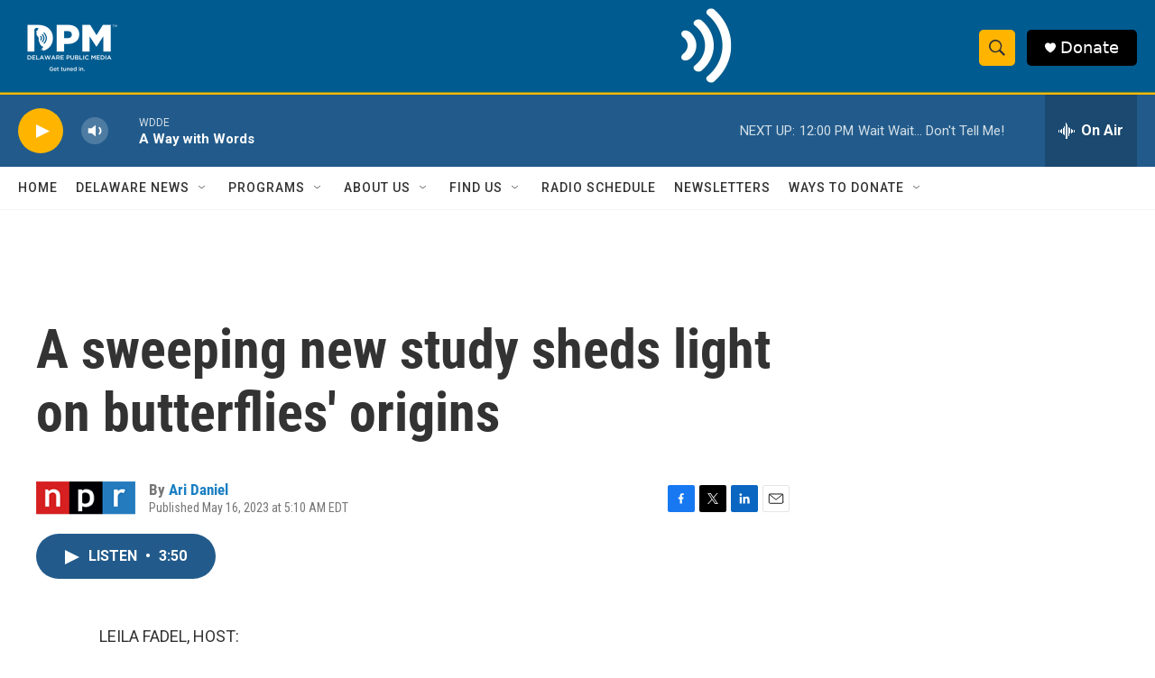

--- FILE ---
content_type: text/html; charset=utf-8
request_url: https://www.google.com/recaptcha/api2/aframe
body_size: 182
content:
<!DOCTYPE HTML><html><head><meta http-equiv="content-type" content="text/html; charset=UTF-8"></head><body><script nonce="RT8RtmzmEJafgS3FUfZeOg">/** Anti-fraud and anti-abuse applications only. See google.com/recaptcha */ try{var clients={'sodar':'https://pagead2.googlesyndication.com/pagead/sodar?'};window.addEventListener("message",function(a){try{if(a.source===window.parent){var b=JSON.parse(a.data);var c=clients[b['id']];if(c){var d=document.createElement('img');d.src=c+b['params']+'&rc='+(localStorage.getItem("rc::a")?sessionStorage.getItem("rc::b"):"");window.document.body.appendChild(d);sessionStorage.setItem("rc::e",parseInt(sessionStorage.getItem("rc::e")||0)+1);localStorage.setItem("rc::h",'1768665882370');}}}catch(b){}});window.parent.postMessage("_grecaptcha_ready", "*");}catch(b){}</script></body></html>